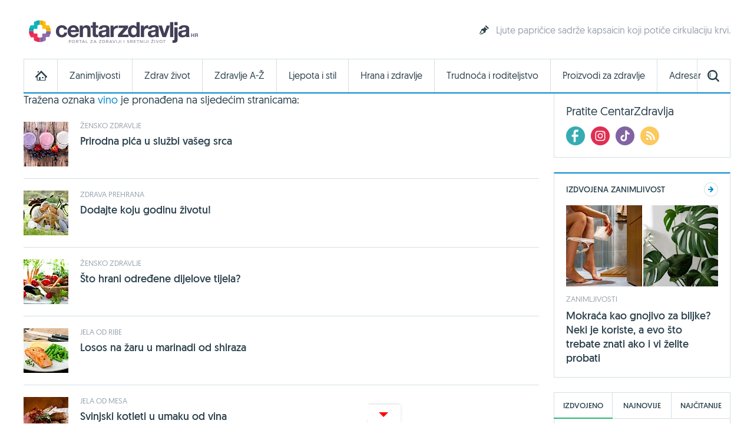

--- FILE ---
content_type: text/html; charset=utf-8
request_url: https://www.google.com/recaptcha/api2/aframe
body_size: 264
content:
<!DOCTYPE HTML><html><head><meta http-equiv="content-type" content="text/html; charset=UTF-8"></head><body><script nonce="t6HSYNBbAPH1EI-iT1tC2A">/** Anti-fraud and anti-abuse applications only. See google.com/recaptcha */ try{var clients={'sodar':'https://pagead2.googlesyndication.com/pagead/sodar?'};window.addEventListener("message",function(a){try{if(a.source===window.parent){var b=JSON.parse(a.data);var c=clients[b['id']];if(c){var d=document.createElement('img');d.src=c+b['params']+'&rc='+(localStorage.getItem("rc::a")?sessionStorage.getItem("rc::b"):"");window.document.body.appendChild(d);sessionStorage.setItem("rc::e",parseInt(sessionStorage.getItem("rc::e")||0)+1);localStorage.setItem("rc::h",'1769227987815');}}}catch(b){}});window.parent.postMessage("_grecaptcha_ready", "*");}catch(b){}</script></body></html>